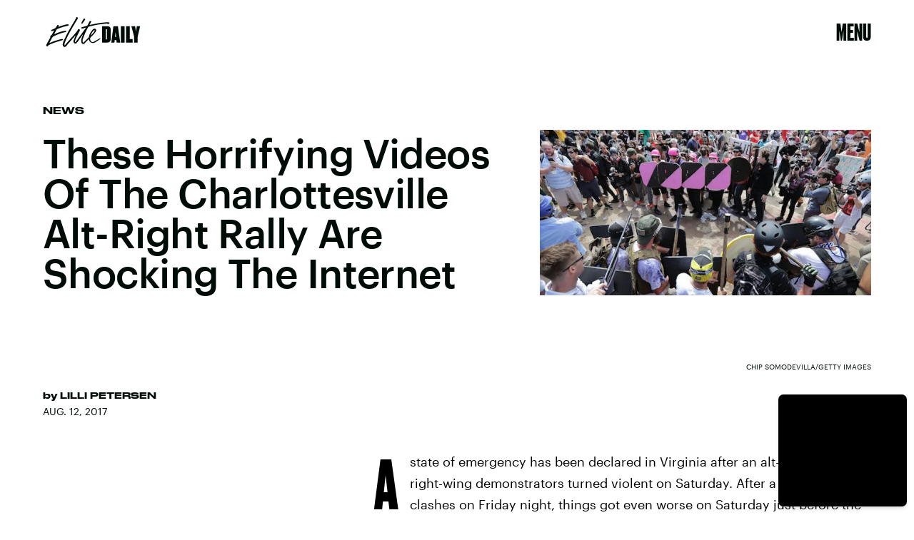

--- FILE ---
content_type: text/html; charset=utf-8
request_url: https://www.google.com/recaptcha/api2/aframe
body_size: 267
content:
<!DOCTYPE HTML><html><head><meta http-equiv="content-type" content="text/html; charset=UTF-8"></head><body><script nonce="_xwKaNZhOUl_44xr7yuD3w">/** Anti-fraud and anti-abuse applications only. See google.com/recaptcha */ try{var clients={'sodar':'https://pagead2.googlesyndication.com/pagead/sodar?'};window.addEventListener("message",function(a){try{if(a.source===window.parent){var b=JSON.parse(a.data);var c=clients[b['id']];if(c){var d=document.createElement('img');d.src=c+b['params']+'&rc='+(localStorage.getItem("rc::a")?sessionStorage.getItem("rc::b"):"");window.document.body.appendChild(d);sessionStorage.setItem("rc::e",parseInt(sessionStorage.getItem("rc::e")||0)+1);localStorage.setItem("rc::h",'1768393391307');}}}catch(b){}});window.parent.postMessage("_grecaptcha_ready", "*");}catch(b){}</script></body></html>